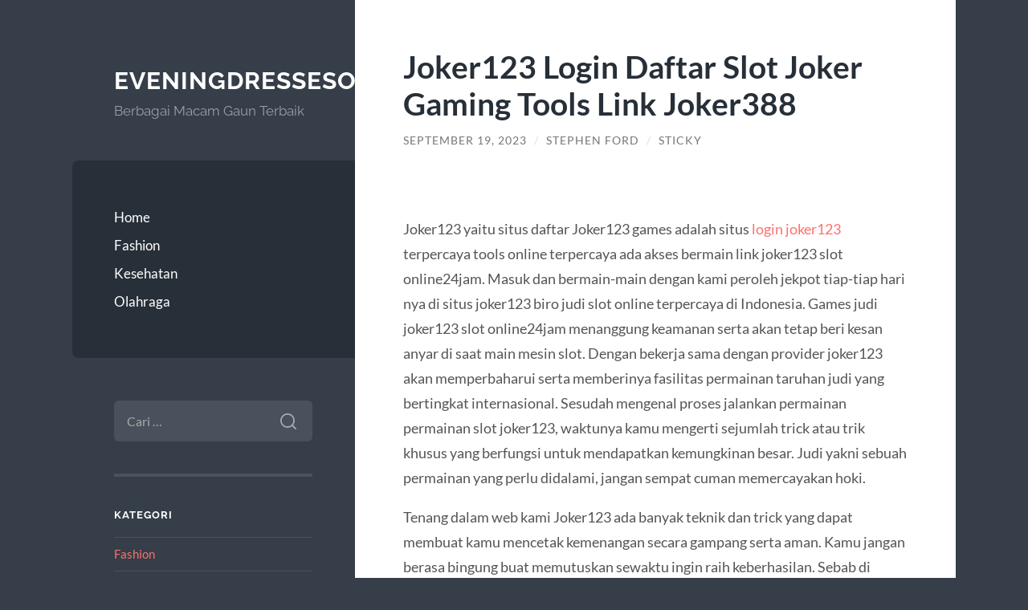

--- FILE ---
content_type: text/html; charset=UTF-8
request_url: https://eveningdressesoutlet.net/joker123-login-daftar-slot-joker-gaming-tools-link-joker388/
body_size: 11104
content:
<!DOCTYPE html>

<html lang="id">

	<head>

		<meta charset="UTF-8">
		<meta name="viewport" content="width=device-width, initial-scale=1.0" >

		<link rel="profile" href="https://gmpg.org/xfn/11">

		<meta name='robots' content='index, follow, max-image-preview:large, max-snippet:-1, max-video-preview:-1' />
		<style>img:is([sizes="auto" i], [sizes^="auto," i]) { contain-intrinsic-size: 3000px 1500px }</style>
		
	<!-- This site is optimized with the Yoast SEO plugin v25.6 - https://yoast.com/wordpress/plugins/seo/ -->
	<title>Joker123 Login Daftar Slot Joker Gaming Tools Link Joker388 - Eveningdressesoutlet.net</title>
	<link rel="canonical" href="https://eveningdressesoutlet.net/joker123-login-daftar-slot-joker-gaming-tools-link-joker388/" />
	<meta property="og:locale" content="id_ID" />
	<meta property="og:type" content="article" />
	<meta property="og:title" content="Joker123 Login Daftar Slot Joker Gaming Tools Link Joker388 - Eveningdressesoutlet.net" />
	<meta property="og:description" content="&nbsp; Joker123 yaitu situs daftar Joker123 games adalah situs login joker123 terpercaya tools online terpercaya ada akses bermain link joker123 slot online24jam. Masuk dan bermain-main dengan kami peroleh jekpot tiap-tiap hari nya di situs joker123 biro judi slot online terpercaya di Indonesia. Games judi joker123 slot online24jam menanggung keamanan serta akan tetap beri kesan anyar [&hellip;]" />
	<meta property="og:url" content="https://eveningdressesoutlet.net/joker123-login-daftar-slot-joker-gaming-tools-link-joker388/" />
	<meta property="og:site_name" content="Eveningdressesoutlet.net" />
	<meta property="article:published_time" content="2023-09-19T08:26:19+00:00" />
	<meta property="article:modified_time" content="2023-09-19T08:30:48+00:00" />
	<meta name="author" content="Stephen Ford" />
	<meta name="twitter:card" content="summary_large_image" />
	<meta name="twitter:label1" content="Ditulis oleh" />
	<meta name="twitter:data1" content="Stephen Ford" />
	<meta name="twitter:label2" content="Estimasi waktu membaca" />
	<meta name="twitter:data2" content="2 menit" />
	<script type="application/ld+json" class="yoast-schema-graph">{"@context":"https://schema.org","@graph":[{"@type":"WebPage","@id":"https://eveningdressesoutlet.net/joker123-login-daftar-slot-joker-gaming-tools-link-joker388/","url":"https://eveningdressesoutlet.net/joker123-login-daftar-slot-joker-gaming-tools-link-joker388/","name":"Joker123 Login Daftar Slot Joker Gaming Tools Link Joker388 - Eveningdressesoutlet.net","isPartOf":{"@id":"https://eveningdressesoutlet.net/#website"},"datePublished":"2023-09-19T08:26:19+00:00","dateModified":"2023-09-19T08:30:48+00:00","author":{"@id":"https://eveningdressesoutlet.net/#/schema/person/ef1978d5bbc39f0dc8abe0c524be3f45"},"breadcrumb":{"@id":"https://eveningdressesoutlet.net/joker123-login-daftar-slot-joker-gaming-tools-link-joker388/#breadcrumb"},"inLanguage":"id","potentialAction":[{"@type":"ReadAction","target":["https://eveningdressesoutlet.net/joker123-login-daftar-slot-joker-gaming-tools-link-joker388/"]}]},{"@type":"BreadcrumbList","@id":"https://eveningdressesoutlet.net/joker123-login-daftar-slot-joker-gaming-tools-link-joker388/#breadcrumb","itemListElement":[{"@type":"ListItem","position":1,"name":"Home","item":"https://eveningdressesoutlet.net/"},{"@type":"ListItem","position":2,"name":"Joker123 Login Daftar Slot Joker Gaming Tools Link Joker388"}]},{"@type":"WebSite","@id":"https://eveningdressesoutlet.net/#website","url":"https://eveningdressesoutlet.net/","name":"Eveningdressesoutlet.net","description":"Berbagai Macam Gaun Terbaik","potentialAction":[{"@type":"SearchAction","target":{"@type":"EntryPoint","urlTemplate":"https://eveningdressesoutlet.net/?s={search_term_string}"},"query-input":{"@type":"PropertyValueSpecification","valueRequired":true,"valueName":"search_term_string"}}],"inLanguage":"id"},{"@type":"Person","@id":"https://eveningdressesoutlet.net/#/schema/person/ef1978d5bbc39f0dc8abe0c524be3f45","name":"Stephen Ford","image":{"@type":"ImageObject","inLanguage":"id","@id":"https://eveningdressesoutlet.net/#/schema/person/image/","url":"https://secure.gravatar.com/avatar/a47e907818fe6d6a2ec6424b29921f54?s=96&d=mm&r=g","contentUrl":"https://secure.gravatar.com/avatar/a47e907818fe6d6a2ec6424b29921f54?s=96&d=mm&r=g","caption":"Stephen Ford"},"url":"https://eveningdressesoutlet.net/author/editor/"}]}</script>
	<!-- / Yoast SEO plugin. -->


<link rel="alternate" type="application/rss+xml" title="Eveningdressesoutlet.net &raquo; Feed" href="https://eveningdressesoutlet.net/feed/" />
<link rel="alternate" type="application/rss+xml" title="Eveningdressesoutlet.net &raquo; Umpan Komentar" href="https://eveningdressesoutlet.net/comments/feed/" />
<link rel="alternate" type="application/rss+xml" title="Eveningdressesoutlet.net &raquo; Joker123 Login Daftar Slot Joker Gaming Tools Link Joker388 Umpan Komentar" href="https://eveningdressesoutlet.net/joker123-login-daftar-slot-joker-gaming-tools-link-joker388/feed/" />
<script type="text/javascript">
/* <![CDATA[ */
window._wpemojiSettings = {"baseUrl":"https:\/\/s.w.org\/images\/core\/emoji\/15.0.3\/72x72\/","ext":".png","svgUrl":"https:\/\/s.w.org\/images\/core\/emoji\/15.0.3\/svg\/","svgExt":".svg","source":{"concatemoji":"https:\/\/eveningdressesoutlet.net\/wp-includes\/js\/wp-emoji-release.min.js?ver=6.6.4"}};
/*! This file is auto-generated */
!function(i,n){var o,s,e;function c(e){try{var t={supportTests:e,timestamp:(new Date).valueOf()};sessionStorage.setItem(o,JSON.stringify(t))}catch(e){}}function p(e,t,n){e.clearRect(0,0,e.canvas.width,e.canvas.height),e.fillText(t,0,0);var t=new Uint32Array(e.getImageData(0,0,e.canvas.width,e.canvas.height).data),r=(e.clearRect(0,0,e.canvas.width,e.canvas.height),e.fillText(n,0,0),new Uint32Array(e.getImageData(0,0,e.canvas.width,e.canvas.height).data));return t.every(function(e,t){return e===r[t]})}function u(e,t,n){switch(t){case"flag":return n(e,"\ud83c\udff3\ufe0f\u200d\u26a7\ufe0f","\ud83c\udff3\ufe0f\u200b\u26a7\ufe0f")?!1:!n(e,"\ud83c\uddfa\ud83c\uddf3","\ud83c\uddfa\u200b\ud83c\uddf3")&&!n(e,"\ud83c\udff4\udb40\udc67\udb40\udc62\udb40\udc65\udb40\udc6e\udb40\udc67\udb40\udc7f","\ud83c\udff4\u200b\udb40\udc67\u200b\udb40\udc62\u200b\udb40\udc65\u200b\udb40\udc6e\u200b\udb40\udc67\u200b\udb40\udc7f");case"emoji":return!n(e,"\ud83d\udc26\u200d\u2b1b","\ud83d\udc26\u200b\u2b1b")}return!1}function f(e,t,n){var r="undefined"!=typeof WorkerGlobalScope&&self instanceof WorkerGlobalScope?new OffscreenCanvas(300,150):i.createElement("canvas"),a=r.getContext("2d",{willReadFrequently:!0}),o=(a.textBaseline="top",a.font="600 32px Arial",{});return e.forEach(function(e){o[e]=t(a,e,n)}),o}function t(e){var t=i.createElement("script");t.src=e,t.defer=!0,i.head.appendChild(t)}"undefined"!=typeof Promise&&(o="wpEmojiSettingsSupports",s=["flag","emoji"],n.supports={everything:!0,everythingExceptFlag:!0},e=new Promise(function(e){i.addEventListener("DOMContentLoaded",e,{once:!0})}),new Promise(function(t){var n=function(){try{var e=JSON.parse(sessionStorage.getItem(o));if("object"==typeof e&&"number"==typeof e.timestamp&&(new Date).valueOf()<e.timestamp+604800&&"object"==typeof e.supportTests)return e.supportTests}catch(e){}return null}();if(!n){if("undefined"!=typeof Worker&&"undefined"!=typeof OffscreenCanvas&&"undefined"!=typeof URL&&URL.createObjectURL&&"undefined"!=typeof Blob)try{var e="postMessage("+f.toString()+"("+[JSON.stringify(s),u.toString(),p.toString()].join(",")+"));",r=new Blob([e],{type:"text/javascript"}),a=new Worker(URL.createObjectURL(r),{name:"wpTestEmojiSupports"});return void(a.onmessage=function(e){c(n=e.data),a.terminate(),t(n)})}catch(e){}c(n=f(s,u,p))}t(n)}).then(function(e){for(var t in e)n.supports[t]=e[t],n.supports.everything=n.supports.everything&&n.supports[t],"flag"!==t&&(n.supports.everythingExceptFlag=n.supports.everythingExceptFlag&&n.supports[t]);n.supports.everythingExceptFlag=n.supports.everythingExceptFlag&&!n.supports.flag,n.DOMReady=!1,n.readyCallback=function(){n.DOMReady=!0}}).then(function(){return e}).then(function(){var e;n.supports.everything||(n.readyCallback(),(e=n.source||{}).concatemoji?t(e.concatemoji):e.wpemoji&&e.twemoji&&(t(e.twemoji),t(e.wpemoji)))}))}((window,document),window._wpemojiSettings);
/* ]]> */
</script>
<style id='wp-emoji-styles-inline-css' type='text/css'>

	img.wp-smiley, img.emoji {
		display: inline !important;
		border: none !important;
		box-shadow: none !important;
		height: 1em !important;
		width: 1em !important;
		margin: 0 0.07em !important;
		vertical-align: -0.1em !important;
		background: none !important;
		padding: 0 !important;
	}
</style>
<link rel='stylesheet' id='wp-block-library-css' href='https://eveningdressesoutlet.net/wp-includes/css/dist/block-library/style.min.css?ver=6.6.4' type='text/css' media='all' />
<style id='classic-theme-styles-inline-css' type='text/css'>
/*! This file is auto-generated */
.wp-block-button__link{color:#fff;background-color:#32373c;border-radius:9999px;box-shadow:none;text-decoration:none;padding:calc(.667em + 2px) calc(1.333em + 2px);font-size:1.125em}.wp-block-file__button{background:#32373c;color:#fff;text-decoration:none}
</style>
<style id='global-styles-inline-css' type='text/css'>
:root{--wp--preset--aspect-ratio--square: 1;--wp--preset--aspect-ratio--4-3: 4/3;--wp--preset--aspect-ratio--3-4: 3/4;--wp--preset--aspect-ratio--3-2: 3/2;--wp--preset--aspect-ratio--2-3: 2/3;--wp--preset--aspect-ratio--16-9: 16/9;--wp--preset--aspect-ratio--9-16: 9/16;--wp--preset--color--black: #272F38;--wp--preset--color--cyan-bluish-gray: #abb8c3;--wp--preset--color--white: #fff;--wp--preset--color--pale-pink: #f78da7;--wp--preset--color--vivid-red: #cf2e2e;--wp--preset--color--luminous-vivid-orange: #ff6900;--wp--preset--color--luminous-vivid-amber: #fcb900;--wp--preset--color--light-green-cyan: #7bdcb5;--wp--preset--color--vivid-green-cyan: #00d084;--wp--preset--color--pale-cyan-blue: #8ed1fc;--wp--preset--color--vivid-cyan-blue: #0693e3;--wp--preset--color--vivid-purple: #9b51e0;--wp--preset--color--accent: #FF706C;--wp--preset--color--dark-gray: #444;--wp--preset--color--medium-gray: #666;--wp--preset--color--light-gray: #888;--wp--preset--gradient--vivid-cyan-blue-to-vivid-purple: linear-gradient(135deg,rgba(6,147,227,1) 0%,rgb(155,81,224) 100%);--wp--preset--gradient--light-green-cyan-to-vivid-green-cyan: linear-gradient(135deg,rgb(122,220,180) 0%,rgb(0,208,130) 100%);--wp--preset--gradient--luminous-vivid-amber-to-luminous-vivid-orange: linear-gradient(135deg,rgba(252,185,0,1) 0%,rgba(255,105,0,1) 100%);--wp--preset--gradient--luminous-vivid-orange-to-vivid-red: linear-gradient(135deg,rgba(255,105,0,1) 0%,rgb(207,46,46) 100%);--wp--preset--gradient--very-light-gray-to-cyan-bluish-gray: linear-gradient(135deg,rgb(238,238,238) 0%,rgb(169,184,195) 100%);--wp--preset--gradient--cool-to-warm-spectrum: linear-gradient(135deg,rgb(74,234,220) 0%,rgb(151,120,209) 20%,rgb(207,42,186) 40%,rgb(238,44,130) 60%,rgb(251,105,98) 80%,rgb(254,248,76) 100%);--wp--preset--gradient--blush-light-purple: linear-gradient(135deg,rgb(255,206,236) 0%,rgb(152,150,240) 100%);--wp--preset--gradient--blush-bordeaux: linear-gradient(135deg,rgb(254,205,165) 0%,rgb(254,45,45) 50%,rgb(107,0,62) 100%);--wp--preset--gradient--luminous-dusk: linear-gradient(135deg,rgb(255,203,112) 0%,rgb(199,81,192) 50%,rgb(65,88,208) 100%);--wp--preset--gradient--pale-ocean: linear-gradient(135deg,rgb(255,245,203) 0%,rgb(182,227,212) 50%,rgb(51,167,181) 100%);--wp--preset--gradient--electric-grass: linear-gradient(135deg,rgb(202,248,128) 0%,rgb(113,206,126) 100%);--wp--preset--gradient--midnight: linear-gradient(135deg,rgb(2,3,129) 0%,rgb(40,116,252) 100%);--wp--preset--font-size--small: 16px;--wp--preset--font-size--medium: 20px;--wp--preset--font-size--large: 24px;--wp--preset--font-size--x-large: 42px;--wp--preset--font-size--regular: 18px;--wp--preset--font-size--larger: 32px;--wp--preset--spacing--20: 0.44rem;--wp--preset--spacing--30: 0.67rem;--wp--preset--spacing--40: 1rem;--wp--preset--spacing--50: 1.5rem;--wp--preset--spacing--60: 2.25rem;--wp--preset--spacing--70: 3.38rem;--wp--preset--spacing--80: 5.06rem;--wp--preset--shadow--natural: 6px 6px 9px rgba(0, 0, 0, 0.2);--wp--preset--shadow--deep: 12px 12px 50px rgba(0, 0, 0, 0.4);--wp--preset--shadow--sharp: 6px 6px 0px rgba(0, 0, 0, 0.2);--wp--preset--shadow--outlined: 6px 6px 0px -3px rgba(255, 255, 255, 1), 6px 6px rgba(0, 0, 0, 1);--wp--preset--shadow--crisp: 6px 6px 0px rgba(0, 0, 0, 1);}:where(.is-layout-flex){gap: 0.5em;}:where(.is-layout-grid){gap: 0.5em;}body .is-layout-flex{display: flex;}.is-layout-flex{flex-wrap: wrap;align-items: center;}.is-layout-flex > :is(*, div){margin: 0;}body .is-layout-grid{display: grid;}.is-layout-grid > :is(*, div){margin: 0;}:where(.wp-block-columns.is-layout-flex){gap: 2em;}:where(.wp-block-columns.is-layout-grid){gap: 2em;}:where(.wp-block-post-template.is-layout-flex){gap: 1.25em;}:where(.wp-block-post-template.is-layout-grid){gap: 1.25em;}.has-black-color{color: var(--wp--preset--color--black) !important;}.has-cyan-bluish-gray-color{color: var(--wp--preset--color--cyan-bluish-gray) !important;}.has-white-color{color: var(--wp--preset--color--white) !important;}.has-pale-pink-color{color: var(--wp--preset--color--pale-pink) !important;}.has-vivid-red-color{color: var(--wp--preset--color--vivid-red) !important;}.has-luminous-vivid-orange-color{color: var(--wp--preset--color--luminous-vivid-orange) !important;}.has-luminous-vivid-amber-color{color: var(--wp--preset--color--luminous-vivid-amber) !important;}.has-light-green-cyan-color{color: var(--wp--preset--color--light-green-cyan) !important;}.has-vivid-green-cyan-color{color: var(--wp--preset--color--vivid-green-cyan) !important;}.has-pale-cyan-blue-color{color: var(--wp--preset--color--pale-cyan-blue) !important;}.has-vivid-cyan-blue-color{color: var(--wp--preset--color--vivid-cyan-blue) !important;}.has-vivid-purple-color{color: var(--wp--preset--color--vivid-purple) !important;}.has-black-background-color{background-color: var(--wp--preset--color--black) !important;}.has-cyan-bluish-gray-background-color{background-color: var(--wp--preset--color--cyan-bluish-gray) !important;}.has-white-background-color{background-color: var(--wp--preset--color--white) !important;}.has-pale-pink-background-color{background-color: var(--wp--preset--color--pale-pink) !important;}.has-vivid-red-background-color{background-color: var(--wp--preset--color--vivid-red) !important;}.has-luminous-vivid-orange-background-color{background-color: var(--wp--preset--color--luminous-vivid-orange) !important;}.has-luminous-vivid-amber-background-color{background-color: var(--wp--preset--color--luminous-vivid-amber) !important;}.has-light-green-cyan-background-color{background-color: var(--wp--preset--color--light-green-cyan) !important;}.has-vivid-green-cyan-background-color{background-color: var(--wp--preset--color--vivid-green-cyan) !important;}.has-pale-cyan-blue-background-color{background-color: var(--wp--preset--color--pale-cyan-blue) !important;}.has-vivid-cyan-blue-background-color{background-color: var(--wp--preset--color--vivid-cyan-blue) !important;}.has-vivid-purple-background-color{background-color: var(--wp--preset--color--vivid-purple) !important;}.has-black-border-color{border-color: var(--wp--preset--color--black) !important;}.has-cyan-bluish-gray-border-color{border-color: var(--wp--preset--color--cyan-bluish-gray) !important;}.has-white-border-color{border-color: var(--wp--preset--color--white) !important;}.has-pale-pink-border-color{border-color: var(--wp--preset--color--pale-pink) !important;}.has-vivid-red-border-color{border-color: var(--wp--preset--color--vivid-red) !important;}.has-luminous-vivid-orange-border-color{border-color: var(--wp--preset--color--luminous-vivid-orange) !important;}.has-luminous-vivid-amber-border-color{border-color: var(--wp--preset--color--luminous-vivid-amber) !important;}.has-light-green-cyan-border-color{border-color: var(--wp--preset--color--light-green-cyan) !important;}.has-vivid-green-cyan-border-color{border-color: var(--wp--preset--color--vivid-green-cyan) !important;}.has-pale-cyan-blue-border-color{border-color: var(--wp--preset--color--pale-cyan-blue) !important;}.has-vivid-cyan-blue-border-color{border-color: var(--wp--preset--color--vivid-cyan-blue) !important;}.has-vivid-purple-border-color{border-color: var(--wp--preset--color--vivid-purple) !important;}.has-vivid-cyan-blue-to-vivid-purple-gradient-background{background: var(--wp--preset--gradient--vivid-cyan-blue-to-vivid-purple) !important;}.has-light-green-cyan-to-vivid-green-cyan-gradient-background{background: var(--wp--preset--gradient--light-green-cyan-to-vivid-green-cyan) !important;}.has-luminous-vivid-amber-to-luminous-vivid-orange-gradient-background{background: var(--wp--preset--gradient--luminous-vivid-amber-to-luminous-vivid-orange) !important;}.has-luminous-vivid-orange-to-vivid-red-gradient-background{background: var(--wp--preset--gradient--luminous-vivid-orange-to-vivid-red) !important;}.has-very-light-gray-to-cyan-bluish-gray-gradient-background{background: var(--wp--preset--gradient--very-light-gray-to-cyan-bluish-gray) !important;}.has-cool-to-warm-spectrum-gradient-background{background: var(--wp--preset--gradient--cool-to-warm-spectrum) !important;}.has-blush-light-purple-gradient-background{background: var(--wp--preset--gradient--blush-light-purple) !important;}.has-blush-bordeaux-gradient-background{background: var(--wp--preset--gradient--blush-bordeaux) !important;}.has-luminous-dusk-gradient-background{background: var(--wp--preset--gradient--luminous-dusk) !important;}.has-pale-ocean-gradient-background{background: var(--wp--preset--gradient--pale-ocean) !important;}.has-electric-grass-gradient-background{background: var(--wp--preset--gradient--electric-grass) !important;}.has-midnight-gradient-background{background: var(--wp--preset--gradient--midnight) !important;}.has-small-font-size{font-size: var(--wp--preset--font-size--small) !important;}.has-medium-font-size{font-size: var(--wp--preset--font-size--medium) !important;}.has-large-font-size{font-size: var(--wp--preset--font-size--large) !important;}.has-x-large-font-size{font-size: var(--wp--preset--font-size--x-large) !important;}
:where(.wp-block-post-template.is-layout-flex){gap: 1.25em;}:where(.wp-block-post-template.is-layout-grid){gap: 1.25em;}
:where(.wp-block-columns.is-layout-flex){gap: 2em;}:where(.wp-block-columns.is-layout-grid){gap: 2em;}
:root :where(.wp-block-pullquote){font-size: 1.5em;line-height: 1.6;}
</style>
<link rel='stylesheet' id='wilson_fonts-css' href='https://eveningdressesoutlet.net/wp-content/themes/wilson/assets/css/fonts.css?ver=6.6.4' type='text/css' media='all' />
<link rel='stylesheet' id='wilson_style-css' href='https://eveningdressesoutlet.net/wp-content/themes/wilson/style.css?ver=2.1.3' type='text/css' media='all' />
<script type="text/javascript" src="https://eveningdressesoutlet.net/wp-includes/js/jquery/jquery.min.js?ver=3.7.1" id="jquery-core-js"></script>
<script type="text/javascript" src="https://eveningdressesoutlet.net/wp-includes/js/jquery/jquery-migrate.min.js?ver=3.4.1" id="jquery-migrate-js"></script>
<script type="text/javascript" src="https://eveningdressesoutlet.net/wp-content/themes/wilson/assets/js/global.js?ver=2.1.3" id="wilson_global-js"></script>
<link rel="https://api.w.org/" href="https://eveningdressesoutlet.net/wp-json/" /><link rel="alternate" title="JSON" type="application/json" href="https://eveningdressesoutlet.net/wp-json/wp/v2/posts/1049" /><link rel="EditURI" type="application/rsd+xml" title="RSD" href="https://eveningdressesoutlet.net/xmlrpc.php?rsd" />
<meta name="generator" content="WordPress 6.6.4" />
<link rel='shortlink' href='https://eveningdressesoutlet.net/?p=1049' />
<link rel="alternate" title="oEmbed (JSON)" type="application/json+oembed" href="https://eveningdressesoutlet.net/wp-json/oembed/1.0/embed?url=https%3A%2F%2Feveningdressesoutlet.net%2Fjoker123-login-daftar-slot-joker-gaming-tools-link-joker388%2F" />
<link rel="alternate" title="oEmbed (XML)" type="text/xml+oembed" href="https://eveningdressesoutlet.net/wp-json/oembed/1.0/embed?url=https%3A%2F%2Feveningdressesoutlet.net%2Fjoker123-login-daftar-slot-joker-gaming-tools-link-joker388%2F&#038;format=xml" />

	</head>
	
	<body class="post-template-default single single-post postid-1049 single-format-standard">

		
		<a class="skip-link button" href="#site-content">Skip to the content</a>
	
		<div class="wrapper">
	
			<header class="sidebar" id="site-header">
							
				<div class="blog-header">

									
						<div class="blog-info">
						
															<div class="blog-title">
									<a href="https://eveningdressesoutlet.net" rel="home">Eveningdressesoutlet.net</a>
								</div>
														
															<p class="blog-description">Berbagai Macam Gaun Terbaik</p>
													
						</div><!-- .blog-info -->
						
					
				</div><!-- .blog-header -->
				
				<div class="nav-toggle toggle">
				
					<p>
						<span class="show">Show menu</span>
						<span class="hide">Hide menu</span>
					</p>
				
					<div class="bars">
							
						<div class="bar"></div>
						<div class="bar"></div>
						<div class="bar"></div>
						
						<div class="clear"></div>
						
					</div><!-- .bars -->
				
				</div><!-- .nav-toggle -->
				
				<div class="blog-menu">
			
					<ul class="navigation">
					
						<li id="menu-item-19" class="menu-item menu-item-type-custom menu-item-object-custom menu-item-19"><a href="/">Home</a></li>
<li id="menu-item-59" class="menu-item menu-item-type-taxonomy menu-item-object-category current-post-ancestor current-menu-parent current-post-parent menu-item-59"><a href="https://eveningdressesoutlet.net/category/fashion/">Fashion</a></li>
<li id="menu-item-60" class="menu-item menu-item-type-taxonomy menu-item-object-category menu-item-60"><a href="https://eveningdressesoutlet.net/category/kesehatan/">Kesehatan</a></li>
<li id="menu-item-61" class="menu-item menu-item-type-taxonomy menu-item-object-category menu-item-61"><a href="https://eveningdressesoutlet.net/category/olahraga/">Olahraga</a></li>
												
					</ul><!-- .navigation -->
				</div><!-- .blog-menu -->
				
				<div class="mobile-menu">
						 
					<ul class="navigation">
					
						<li class="menu-item menu-item-type-custom menu-item-object-custom menu-item-19"><a href="/">Home</a></li>
<li class="menu-item menu-item-type-taxonomy menu-item-object-category current-post-ancestor current-menu-parent current-post-parent menu-item-59"><a href="https://eveningdressesoutlet.net/category/fashion/">Fashion</a></li>
<li class="menu-item menu-item-type-taxonomy menu-item-object-category menu-item-60"><a href="https://eveningdressesoutlet.net/category/kesehatan/">Kesehatan</a></li>
<li class="menu-item menu-item-type-taxonomy menu-item-object-category menu-item-61"><a href="https://eveningdressesoutlet.net/category/olahraga/">Olahraga</a></li>
						
					</ul>
					 
				</div><!-- .mobile-menu -->
				
				
					<div class="widgets" role="complementary">
					
						<div id="search-2" class="widget widget_search"><div class="widget-content"><form role="search" method="get" class="search-form" action="https://eveningdressesoutlet.net/">
				<label>
					<span class="screen-reader-text">Cari untuk:</span>
					<input type="search" class="search-field" placeholder="Cari &hellip;" value="" name="s" />
				</label>
				<input type="submit" class="search-submit" value="Cari" />
			</form></div></div><div id="categories-2" class="widget widget_categories"><div class="widget-content"><h3 class="widget-title">Kategori</h3>
			<ul>
					<li class="cat-item cat-item-4"><a href="https://eveningdressesoutlet.net/category/fashion/">Fashion</a>
</li>
	<li class="cat-item cat-item-557"><a href="https://eveningdressesoutlet.net/category/gates-of-olympus/">Gates Of Olympus</a>
</li>
	<li class="cat-item cat-item-291"><a href="https://eveningdressesoutlet.net/category/ibcbet/">ibcbet</a>
</li>
	<li class="cat-item cat-item-1"><a href="https://eveningdressesoutlet.net/category/kesehatan/">Kesehatan</a>
</li>
	<li class="cat-item cat-item-313"><a href="https://eveningdressesoutlet.net/category/mahjong-ways/">mahjong ways</a>
</li>
	<li class="cat-item cat-item-2"><a href="https://eveningdressesoutlet.net/category/olahraga/">Olahraga</a>
</li>
	<li class="cat-item cat-item-289"><a href="https://eveningdressesoutlet.net/category/roullete/">Roullete</a>
</li>
	<li class="cat-item cat-item-281"><a href="https://eveningdressesoutlet.net/category/sbobet/">sbobet</a>
</li>
	<li class="cat-item cat-item-583"><a href="https://eveningdressesoutlet.net/category/slot-bet-100/">slot bet 100</a>
</li>
	<li class="cat-item cat-item-295"><a href="https://eveningdressesoutlet.net/category/slot-bonus/">slot bonus</a>
</li>
	<li class="cat-item cat-item-252"><a href="https://eveningdressesoutlet.net/category/slot-gacor/">slot gacor</a>
</li>
	<li class="cat-item cat-item-258"><a href="https://eveningdressesoutlet.net/category/slot-luar-negeri/">slot luar negeri</a>
</li>
	<li class="cat-item cat-item-543"><a href="https://eveningdressesoutlet.net/category/slot-online/">Slot Online</a>
</li>
	<li class="cat-item cat-item-314"><a href="https://eveningdressesoutlet.net/category/slot-triofus/">slot triofus</a>
</li>
	<li class="cat-item cat-item-613"><a href="https://eveningdressesoutlet.net/category/slot88/">slot88</a>
</li>
	<li class="cat-item cat-item-588"><a href="https://eveningdressesoutlet.net/category/starlight-princess/">starlight princess</a>
</li>
	<li class="cat-item cat-item-18"><a href="https://eveningdressesoutlet.net/category/uncategorized/">Uncategorized</a>
</li>
			</ul>

			</div></div>
		<div id="recent-posts-2" class="widget widget_recent_entries"><div class="widget-content">
		<h3 class="widget-title">Pos-pos Terbaru</h3>
		<ul>
											<li>
					<a href="https://eveningdressesoutlet.net/bingung-pilih-slot-ini-alasan-mengapa-mahjong-slot-jadi-favorit-tahun-ini/">Bingung Pilih Slot? Ini Alasan Mengapa MAHJONG SLOT Jadi Favorit Tahun Ini!</a>
									</li>
											<li>
					<a href="https://eveningdressesoutlet.net/slot-deposit-qris-24-jam-rasakan-serunya-bermain-tanpa-batas-tanpa-kendala/">Slot Deposit QRIS 24 Jam: Rasakan Serunya Bermain Tanpa Batas &#038; Tanpa Kendala!</a>
									</li>
											<li>
					<a href="https://eveningdressesoutlet.net/slot-bet-100-sering-diabaikan-padahal-bisa-cuan-berkali-kali-lipat/">Slot Bet 100 Sering Diabaikan, Padahal Bisa Cuan Berkali-Kali Lipat!</a>
									</li>
											<li>
					<a href="https://eveningdressesoutlet.net/daftar-di-maupoker-agent-idn-poker-gacor-tahun-ini/">Daftar di MAUPOKER, Agent IDN POKER Gacor Tahun Ini</a>
									</li>
											<li>
					<a href="https://eveningdressesoutlet.net/gadunslot-anti-rungkad-auto-jp-terus-dijamin/">GADUNSLOT Anti Rungkad: Auto JP Terus, Dijamin!</a>
									</li>
					</ul>

		</div></div><div id="tag_cloud-2" class="widget widget_tag_cloud"><div class="widget-content"><h3 class="widget-title">Tag</h3><div class="tagcloud"><a href="https://eveningdressesoutlet.net/tag/agen-judi-online/" class="tag-cloud-link tag-link-110 tag-link-position-1" style="font-size: 14.688888888889pt;" aria-label="agen judi online (26 item)">agen judi online</a>
<a href="https://eveningdressesoutlet.net/tag/bonus-new-member/" class="tag-cloud-link tag-link-77 tag-link-position-2" style="font-size: 12.666666666667pt;" aria-label="bonus new member (19 item)">bonus new member</a>
<a href="https://eveningdressesoutlet.net/tag/bonus-new-member-100/" class="tag-cloud-link tag-link-71 tag-link-position-3" style="font-size: 8.6222222222222pt;" aria-label="bonus new member 100 (10 item)">bonus new member 100</a>
<a href="https://eveningdressesoutlet.net/tag/daftar-sbobet/" class="tag-cloud-link tag-link-92 tag-link-position-4" style="font-size: 8pt;" aria-label="daftar sbobet (9 item)">daftar sbobet</a>
<a href="https://eveningdressesoutlet.net/tag/gadunslot/" class="tag-cloud-link tag-link-577 tag-link-position-5" style="font-size: 8pt;" aria-label="gadunslot (9 item)">gadunslot</a>
<a href="https://eveningdressesoutlet.net/tag/gates-of-olympus/" class="tag-cloud-link tag-link-162 tag-link-position-6" style="font-size: 8.6222222222222pt;" aria-label="gates of olympus (10 item)">gates of olympus</a>
<a href="https://eveningdressesoutlet.net/tag/joker123/" class="tag-cloud-link tag-link-107 tag-link-position-7" style="font-size: 9.7111111111111pt;" aria-label="joker123 (12 item)">joker123</a>
<a href="https://eveningdressesoutlet.net/tag/judi-bola/" class="tag-cloud-link tag-link-40 tag-link-position-8" style="font-size: 13.288888888889pt;" aria-label="Judi Bola (21 item)">Judi Bola</a>
<a href="https://eveningdressesoutlet.net/tag/judi-online/" class="tag-cloud-link tag-link-39 tag-link-position-9" style="font-size: 17.022222222222pt;" aria-label="Judi Online (37 item)">Judi Online</a>
<a href="https://eveningdressesoutlet.net/tag/judi-slot-online/" class="tag-cloud-link tag-link-36 tag-link-position-10" style="font-size: 8.6222222222222pt;" aria-label="judi slot online (10 item)">judi slot online</a>
<a href="https://eveningdressesoutlet.net/tag/mahjong-slot/" class="tag-cloud-link tag-link-122 tag-link-position-11" style="font-size: 10.8pt;" aria-label="mahjong slot (14 item)">mahjong slot</a>
<a href="https://eveningdressesoutlet.net/tag/mahjong-ways/" class="tag-cloud-link tag-link-121 tag-link-position-12" style="font-size: 9.2444444444444pt;" aria-label="mahjong ways (11 item)">mahjong ways</a>
<a href="https://eveningdressesoutlet.net/tag/mahjong-ways-2/" class="tag-cloud-link tag-link-156 tag-link-position-13" style="font-size: 8pt;" aria-label="mahjong ways 2 (9 item)">mahjong ways 2</a>
<a href="https://eveningdressesoutlet.net/tag/pragmatic-play/" class="tag-cloud-link tag-link-157 tag-link-position-14" style="font-size: 11.577777777778pt;" aria-label="pragmatic play (16 item)">pragmatic play</a>
<a href="https://eveningdressesoutlet.net/tag/sbobet/" class="tag-cloud-link tag-link-41 tag-link-position-15" style="font-size: 19.822222222222pt;" aria-label="Sbobet (56 item)">Sbobet</a>
<a href="https://eveningdressesoutlet.net/tag/sbobet88/" class="tag-cloud-link tag-link-96 tag-link-position-16" style="font-size: 12.666666666667pt;" aria-label="sbobet88 (19 item)">sbobet88</a>
<a href="https://eveningdressesoutlet.net/tag/situs-judi-bola/" class="tag-cloud-link tag-link-226 tag-link-position-17" style="font-size: 10.333333333333pt;" aria-label="situs judi bola (13 item)">situs judi bola</a>
<a href="https://eveningdressesoutlet.net/tag/situs-slot/" class="tag-cloud-link tag-link-126 tag-link-position-18" style="font-size: 8pt;" aria-label="situs slot (9 item)">situs slot</a>
<a href="https://eveningdressesoutlet.net/tag/situs-slot-gacor/" class="tag-cloud-link tag-link-57 tag-link-position-19" style="font-size: 10.333333333333pt;" aria-label="situs slot gacor (13 item)">situs slot gacor</a>
<a href="https://eveningdressesoutlet.net/tag/slot/" class="tag-cloud-link tag-link-35 tag-link-position-20" style="font-size: 21.377777777778pt;" aria-label="slot (72 item)">slot</a>
<a href="https://eveningdressesoutlet.net/tag/slot88/" class="tag-cloud-link tag-link-167 tag-link-position-21" style="font-size: 10.333333333333pt;" aria-label="slot88 (13 item)">slot88</a>
<a href="https://eveningdressesoutlet.net/tag/slot777/" class="tag-cloud-link tag-link-248 tag-link-position-22" style="font-size: 11.577777777778pt;" aria-label="slot777 (16 item)">slot777</a>
<a href="https://eveningdressesoutlet.net/tag/slot-bet-100/" class="tag-cloud-link tag-link-240 tag-link-position-23" style="font-size: 10.8pt;" aria-label="Slot Bet 100 (14 item)">Slot Bet 100</a>
<a href="https://eveningdressesoutlet.net/tag/slot-bet-200/" class="tag-cloud-link tag-link-241 tag-link-position-24" style="font-size: 9.7111111111111pt;" aria-label="Slot Bet 200 (12 item)">Slot Bet 200</a>
<a href="https://eveningdressesoutlet.net/tag/slot-bet-kecil/" class="tag-cloud-link tag-link-247 tag-link-position-25" style="font-size: 12.355555555556pt;" aria-label="slot bet kecil (18 item)">slot bet kecil</a>
<a href="https://eveningdressesoutlet.net/tag/slot-bonus/" class="tag-cloud-link tag-link-133 tag-link-position-26" style="font-size: 9.7111111111111pt;" aria-label="slot bonus (12 item)">slot bonus</a>
<a href="https://eveningdressesoutlet.net/tag/slot-bonus-100/" class="tag-cloud-link tag-link-75 tag-link-position-27" style="font-size: 8pt;" aria-label="slot bonus 100 (9 item)">slot bonus 100</a>
<a href="https://eveningdressesoutlet.net/tag/slot-bonus-new-member/" class="tag-cloud-link tag-link-131 tag-link-position-28" style="font-size: 8pt;" aria-label="slot bonus new member (9 item)">slot bonus new member</a>
<a href="https://eveningdressesoutlet.net/tag/slot-deposit-10-ribu/" class="tag-cloud-link tag-link-304 tag-link-position-29" style="font-size: 8.6222222222222pt;" aria-label="slot deposit 10 ribu (10 item)">slot deposit 10 ribu</a>
<a href="https://eveningdressesoutlet.net/tag/slot-deposit-qris/" class="tag-cloud-link tag-link-328 tag-link-position-30" style="font-size: 8.6222222222222pt;" aria-label="slot deposit qris (10 item)">slot deposit qris</a>
<a href="https://eveningdressesoutlet.net/tag/slot-gacor/" class="tag-cloud-link tag-link-44 tag-link-position-31" style="font-size: 21.377777777778pt;" aria-label="slot gacor (72 item)">slot gacor</a>
<a href="https://eveningdressesoutlet.net/tag/slot-gacor-gampang-menang/" class="tag-cloud-link tag-link-116 tag-link-position-32" style="font-size: 8pt;" aria-label="Slot Gacor Gampang Menang (9 item)">Slot Gacor Gampang Menang</a>
<a href="https://eveningdressesoutlet.net/tag/slot-gacor-hari-ini/" class="tag-cloud-link tag-link-58 tag-link-position-33" style="font-size: 9.2444444444444pt;" aria-label="slot gacor hari ini (11 item)">slot gacor hari ini</a>
<a href="https://eveningdressesoutlet.net/tag/slot-mahjong-ways/" class="tag-cloud-link tag-link-124 tag-link-position-34" style="font-size: 9.2444444444444pt;" aria-label="slot mahjong ways (11 item)">slot mahjong ways</a>
<a href="https://eveningdressesoutlet.net/tag/slot-online/" class="tag-cloud-link tag-link-37 tag-link-position-35" style="font-size: 22pt;" aria-label="slot online (79 item)">slot online</a>
<a href="https://eveningdressesoutlet.net/tag/slot-pulsa/" class="tag-cloud-link tag-link-29 tag-link-position-36" style="font-size: 8pt;" aria-label="slot pulsa (9 item)">slot pulsa</a>
<a href="https://eveningdressesoutlet.net/tag/slot-qris/" class="tag-cloud-link tag-link-318 tag-link-position-37" style="font-size: 9.2444444444444pt;" aria-label="slot qris (11 item)">slot qris</a>
<a href="https://eveningdressesoutlet.net/tag/slot-resmi/" class="tag-cloud-link tag-link-231 tag-link-position-38" style="font-size: 8.6222222222222pt;" aria-label="slot resmi (10 item)">slot resmi</a>
<a href="https://eveningdressesoutlet.net/tag/slot-server-thailand/" class="tag-cloud-link tag-link-102 tag-link-position-39" style="font-size: 10.333333333333pt;" aria-label="slot server thailand (13 item)">slot server thailand</a>
<a href="https://eveningdressesoutlet.net/tag/slot-spaceman/" class="tag-cloud-link tag-link-403 tag-link-position-40" style="font-size: 12.355555555556pt;" aria-label="Slot Spaceman (18 item)">Slot Spaceman</a>
<a href="https://eveningdressesoutlet.net/tag/slot-thailand/" class="tag-cloud-link tag-link-101 tag-link-position-41" style="font-size: 12.044444444444pt;" aria-label="slot thailand (17 item)">slot thailand</a>
<a href="https://eveningdressesoutlet.net/tag/spaceman/" class="tag-cloud-link tag-link-400 tag-link-position-42" style="font-size: 13.288888888889pt;" aria-label="Spaceman (21 item)">Spaceman</a>
<a href="https://eveningdressesoutlet.net/tag/spaceman-pragmatic/" class="tag-cloud-link tag-link-425 tag-link-position-43" style="font-size: 8.6222222222222pt;" aria-label="spaceman pragmatic (10 item)">spaceman pragmatic</a>
<a href="https://eveningdressesoutlet.net/tag/spaceman-slot/" class="tag-cloud-link tag-link-401 tag-link-position-44" style="font-size: 13.6pt;" aria-label="Spaceman Slot (22 item)">Spaceman Slot</a>
<a href="https://eveningdressesoutlet.net/tag/togel/" class="tag-cloud-link tag-link-46 tag-link-position-45" style="font-size: 15.155555555556pt;" aria-label="togel (28 item)">togel</a></div>
</div></div><div id="text-3" class="widget widget_text"><div class="widget-content"><h3 class="widget-title">Website</h3>			<div class="textwidget"><p style="text-align: justify;">Pada situs <a href="https://www.johnclare.info/">joker123</a> online kamu bisa mencoba banyak varian game menarik dan tentunya akan menguntungkan bagi kamu. Untuk bisa login joker123 mobile, diharapkan agar Anda daftar akun baru joker sekarang juga!</p>
<p style="text-align: justify;">Mari segera lakukan daftar slot online di situs judi slot online resmi <a href="https://www.saveoursyria.org/">https://www.saveoursyria.org/</a> yang telah diberikan lisensi Resmi PACGOR dan juga pelayanan lengkap 24 jam non stop bagi membernya.</p>
<p><a href="https://www.slot88.report">slot 88</a><br />
<a href="https://www.slot88.help">https://www.slot88.help/</a><br />
<a href="https://www.slot88.review">https://www.slot88.review/</a><br />
<a href="https://www.slot88.science">https://www.slot88.science/</a></p>
</div>
		</div></div><div id="block-2" class="widget widget_block"><div class="widget-content">
<h2 class="wp-block-heading">Website Terkait :</h2>
</div></div><div id="block-4" class="widget widget_block widget_text"><div class="widget-content">
<p>Eveningdressesoutlet merupakan situs judi slot online paling terbaru dan terkemuka di Indonesia dan Asia, yang menyediakan deretan permainan judi online terlengkap sepanjang tahun 2021. Meski website judi slot satu ini masih terbilang cukup baru, namun Eveningdressesoutlet memiliki visi misi yang kuat untuk menjadikan situs ini sebagai pusat penyedia permainan judi online terbesar no.1 tidak hanya di Indonesia saja tapi juga terbesar di dunia. Sejak situs slot online terbaik ini mulai dirilis beberapa tahun lalu, antrian register kami selalu penuh tiap harinya, setidaknya sudah terdapat jutaan member tetap yang selalu setia bermain. Kumpulan permainan judi online favorit seperti judi slot online terbaik, judi bola online, agen casino online, poker online, situs togel, sampai judi arcade mini games pun tersedia.</p>
</div></div><div id="block-5" class="widget widget_block widget_text"><div class="widget-content">
<p>Eveningdressesoutlet sebagai situs judi terpercaya no 1 di Indonesia menawarkan keamanan dan kenyamanan ketika bermain, kami menjamin semua privasi, data member aman dan tidak terpublish. Dengan tampilan situs modern dan responsive juga fitur sangat lengkap pastinya membuat nyaman ketika bermain taruhan judi online ataupun game slot online. Sebagai situs slot dengan uang asli kami menyediakan sistem pembayaran paling lengkap dibandingkan dengan agen judi lainnya. Berikut ini jenis deposit yang bisa dilakukan yaitu, deposit ovo, gopay, dana, beberapa bank lokal, dan terakhir adalah slot deposit pulsa Telkomsel dan Xl 24 jam. Eveningdressesoutlet juga memiliki divisi Follow-Up Member bertugas menginformasikan perkembangan situs slot online serta memberikan layanan ekstra secara personal &amp; profesional.</p>
</div></div>						
					</div><!-- .widgets -->
					
													
			</header><!-- .sidebar -->

			<main class="content" id="site-content">	
		<div class="posts">
	
			<article id="post-1049" class="post-1049 post type-post status-publish format-standard hentry category-fashion tag-daftar-joker123 tag-joker123 tag-joker123-gaming tag-joker123-login">
			
							
				<div class="post-inner">

					<div class="post-header">

						
															<h1 class="post-title">Joker123 Login Daftar Slot Joker Gaming Tools Link Joker388</h1>
							
						
								
		<div class="post-meta">
		
			<span class="post-date"><a href="https://eveningdressesoutlet.net/joker123-login-daftar-slot-joker-gaming-tools-link-joker388/">September 19, 2023</a></span>
			
			<span class="date-sep"> / </span>
				
			<span class="post-author"><a href="https://eveningdressesoutlet.net/author/editor/" title="Pos-pos oleh Stephen Ford" rel="author">Stephen Ford</a></span>
			
						
			 
			
				<span class="date-sep"> / </span>
			
				Sticky			
						
												
		</div><!-- .post-meta -->

		
					</div><!-- .post-header -->

					
						<div class="post-content">

							<p>&nbsp;</p>
<p>Joker123 yaitu situs daftar Joker123 games adalah situs <a href="https://www.imperialgardenkent.com/">login joker123</a> terpercaya tools online terpercaya ada akses bermain link joker123 slot online24jam. Masuk dan bermain-main dengan kami peroleh jekpot tiap-tiap hari nya di situs joker123 biro judi slot online terpercaya di Indonesia. Games judi joker123 slot online24jam menanggung keamanan serta akan tetap beri kesan anyar di saat main mesin slot. Dengan bekerja sama dengan provider joker123 akan memperbaharui serta memberinya fasilitas permainan taruhan judi yang bertingkat internasional. Sesudah mengenal proses jalankan permainan permainan slot joker123, waktunya kamu mengerti sejumlah trick atau trik khusus yang berfungsi untuk mendapatkan kemungkinan besar. Judi yakni sebuah permainan yang perlu didalami, jangan sempat cuman memercayakan hoki.</p>
<p>Tenang dalam web kami Joker123 ada banyak teknik dan trick yang dapat membuat kamu mencetak kemenangan secara gampang serta aman. Kamu jangan berasa bingung buat memutuskan sewaktu ingin raih keberhasilan. Sebab di dunia daftar Joker123 slot Indonesia online yang terpenting yakni membela sampai permainan sukses dimenangi. Manalagi kalau kamu pelajari games nya dengan serius. Langkah awal yang dapat kamu melakukan merupakan menelaah game yang bisa dimainkan. Gambar Joker123 slot apa yang bisa keluar dan hasilkan beberapa peruntungan berwujud uang asli. Judi memanglah permainan link joker123 slot simpel, tapi kamu tetaplah harus berusaha.</p>
<p>Dengan kami permainan membahagiakan seperti daftar joker123 slot jadi lebih simpel dikerjakan. Saat ini kamu dapat komunikasi dengan admin konsumen peduli buat ide nantinya. Maka kemungkinan main secara nyaman akan selekasnya dilakukan selekasnya mungkin. Pastikanlah anda menunjuk game daftar Joker123 slot yang dicintai untuk jalankan games link joker123 slot dan menangi beberapa peruntungan. Dengan memanfaatkan modal yang tidak besar terlebih dulu, karena itu risiko jelek tak kan begitu besar. Buat golongan pendatang anyar anda mesti banyak latihan dan belajar.</p>
<h2>Daftar Slot Joker123 Online Terpercaya Saat ini di Joker123 !</h2>
<p>Nanti apalagi ? Saat ini saat nya untuk <a href="https://eveningdressesoutlet.net/joker123-login-daftar-slot-joker-gaming-tools-link-joker388/">daftar joker123</a> dan bermain di bandar judi slot joker123 online terbaik ataupun terpercaya. Cuma di sini lokasi yang menyuport peserta untuk menang serta nikmati menangnya. Apabila masih tetap ada kegugupan anda pun bisa langsung kontak pelayanan layanan konsumen Joker123 buat meneguhkan alternatif serta di sini. Daftar serta jadilah pemenangan jekpot games slot joker123 beberapa ratus juta rupiah di situs kami. Berapa saja kemenangan kalian peroleh akan kami jamin di bayar lunas. Lantaran kami ialah situs daftar Joker123 slot sah yang terpercaya berikan keuntungan buat tiap peserta di situs kami.</p>
<p>Main slot joker123 online sebagai aktivitas yang memikat dan mengikat banyak kelompok penyukanya, baca uraian sedetailnya di sini. Main slot joker123 online adalah pekerjaan yang memikat serta mengikat banyak kelompok penyukanya, baca pembahasan detailnya di sini. Walau banyak situs online didesain demikian rupa buat kalian supaya mendapat peruntungan dengan entengnya. Dengan perkembangan tehnologi yang makin sangat cepat cuman bermodal gunakan pc, kalian bisa bermain permainan dengan simpelnya.</p>

						</div><!-- .post-content -->

									
				</div><!-- .post-inner -->

			</article><!-- .post -->

		</div><!-- .posts -->

										
			<div class="post-meta-bottom">

				<div class="post-cat-tags">

					<p class="post-categories"><span>Categories:</span> <a href="https://eveningdressesoutlet.net/category/fashion/" rel="category tag">Fashion</a></p>

					<p class="post-tags">Tags: <a href="https://eveningdressesoutlet.net/tag/daftar-joker123/" rel="tag">daftar joker123</a>, <a href="https://eveningdressesoutlet.net/tag/joker123/" rel="tag">joker123</a>, <a href="https://eveningdressesoutlet.net/tag/joker123-gaming/" rel="tag">joker123 gaming</a>, <a href="https://eveningdressesoutlet.net/tag/joker123-login/" rel="tag">joker123 login</a></p>
				</div><!-- .post-cat-tags -->

				
					<nav class="post-nav archive-nav">

													<a class="post-nav-older" href="https://eveningdressesoutlet.net/idn-slot-ialah-basis-game-slot-gacor-gampang/">
								&laquo; IDN SLOT Ialah Basis Game Slot Gacor Gampang							</a>
						
													<a class="post-nav-newer" href="https://eveningdressesoutlet.net/trik-jitu-main-slot-starlight-princess-gampang-menang-jackpot/">
								Trik Jitu Main Slot Starlight Princess Gampang Menang Jackpot &raquo;							</a>
						
					</nav><!-- .post-nav -->

				
			</div><!-- .post-meta-bottom -->

			
			<footer class="footer section large-padding bg-dark clear" id="site-footer">

			
			<div class="credits">
				
				<p class="credits-left">&copy; 2026 <a href="https://eveningdressesoutlet.net">Eveningdressesoutlet.net</a></p>
				
				<p class="credits-right"><span>Theme by <a href="https://andersnoren.se">Anders Nor&eacute;n</a></span> &mdash; <a class="tothetop" href="#site-header">Up &uarr;</a></p>
				
			</div><!-- .credits -->
		
		</footer><!-- #site-footer -->
		
	</main><!-- #site-content -->
	
</div><!-- .wrapper -->


<script defer src="https://static.cloudflareinsights.com/beacon.min.js/vcd15cbe7772f49c399c6a5babf22c1241717689176015" integrity="sha512-ZpsOmlRQV6y907TI0dKBHq9Md29nnaEIPlkf84rnaERnq6zvWvPUqr2ft8M1aS28oN72PdrCzSjY4U6VaAw1EQ==" data-cf-beacon='{"version":"2024.11.0","token":"ef25069e64f743c3a72afd25d04eec9b","r":1,"server_timing":{"name":{"cfCacheStatus":true,"cfEdge":true,"cfExtPri":true,"cfL4":true,"cfOrigin":true,"cfSpeedBrain":true},"location_startswith":null}}' crossorigin="anonymous"></script>
</body>
</html>